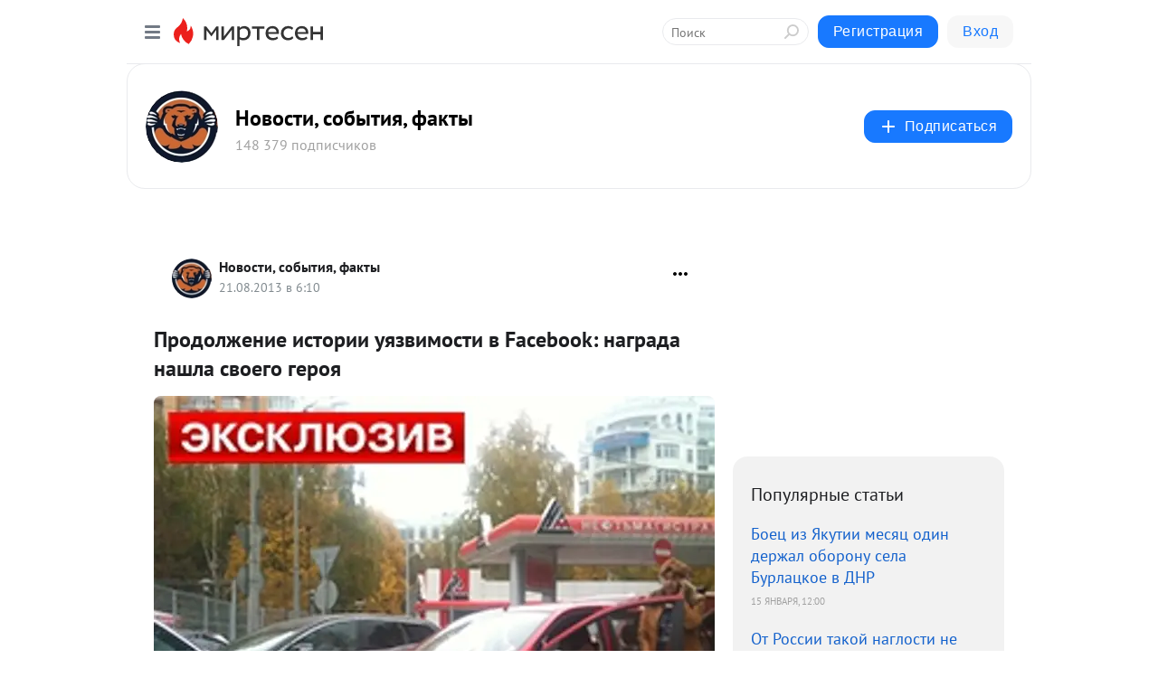

--- FILE ---
content_type: application/javascript;charset=UTF-8
request_url: https://exad.smi2.ru/jsapi?action=rtb_news&payload=CAESJDkzYjhjZTZkLTg4NmUtNGVlZC1iYTVhLTU4N2E2NDVmY2UyZBpEEJCUwssGIgVydV9SVSoNMTguMTg4Ljc0LjE5NDABOiRjODk1NjJhZi1kNmY3LTQ3ODctYTUxZi00OWI1NTkwZjFkMjQiqAEIgAoQ0AUanwFNb3ppbGxhLzUuMCAoTWFjaW50b3NoOyBJbnRlbCBNYWMgT1MgWCAxMF8xNV83KSBBcHBsZVdlYktpdC81MzcuMzYgKEtIVE1MLCBsaWtlIEdlY2tvKSBDaHJvbWUvMTMxLjAuMC4wIFNhZmFyaS81MzcuMzY7IENsYXVkZUJvdC8xLjA7ICtjbGF1ZGVib3RAYW50aHJvcGljLmNvbSkqEQjkpAMaC21pcnRlc2VuLnJ1MrUDCmxodHRwczovL210LXNtaS5taXJ0ZXNlbi5ydS9ibG9nLzQzMTg4NTkxMDIyL1Byb2RvbHpoZW5pZS1pc3RvcmlpLXV5YXp2aW1vc3RpLXYtRmFjZWJvb2s6LW5hZ3JhZGEtbmFzaGxhLXN2b2USbGh0dHBzOi8vbXQtc21pLm1pcnRlc2VuLnJ1L2Jsb2cvNDMxODg1OTEwMjIvUHJvZG9semhlbmllLWlzdG9yaWktdXlhenZpbW9zdGktdi1GYWNlYm9vazotbmFncmFkYS1uYXNobGEtc3ZvZSLWAdCf0YDQvtC00L7Qu9C20LXQvdC40LUg0LjRgdGC0L7RgNC40Lgg0YPRj9C30LLQuNC80L7RgdGC0Lgg0LIgRmFjZWJvb2s6INC90LDQs9GA0LDQtNCwINC90LDRiNC70LAg0YHQstC-0LXQs9C-INCz0LXRgNC-0Y8gLSDQndC-0LLQvtGB0YLQuCwg0YHQvtCx0YvRgtC40Y8sINGE0LDQutGC0YsgLSDQnNC10LTQuNCw0L_Qu9Cw0YLRhNC-0YDQvNCwINCc0LjRgNCi0LXRgdC10L1CGgiIrAYSC3Nsb3RfMTAzOTQ0GBogAUACSKwC
body_size: 71
content:
_jsapi_callbacks_._1({"response_id":"93b8ce6d-886e-4eed-ba5a-587a645fce2d","blocks":[{"block_id":103944,"tag_id":"slot_103944","items":[],"block_view_uuid":"","strategy_id":14}],"trace":[]});


--- FILE ---
content_type: application/javascript;charset=UTF-8
request_url: https://exad.smi2.ru/jsapi?action=rtb_news&payload=CAQSJDQ4MTI5OTdkLTIxMTYtNDQ1MS04ODhlLWNjYWM3ODNjYjhlYxpEEJCUwssGIgVydV9SVSoNMTguMTg4Ljc0LjE5NDABOiRjODk1NjJhZi1kNmY3LTQ3ODctYTUxZi00OWI1NTkwZjFkMjQiqAEIgAoQ0AUanwFNb3ppbGxhLzUuMCAoTWFjaW50b3NoOyBJbnRlbCBNYWMgT1MgWCAxMF8xNV83KSBBcHBsZVdlYktpdC81MzcuMzYgKEtIVE1MLCBsaWtlIEdlY2tvKSBDaHJvbWUvMTMxLjAuMC4wIFNhZmFyaS81MzcuMzY7IENsYXVkZUJvdC8xLjA7ICtjbGF1ZGVib3RAYW50aHJvcGljLmNvbSkqEQjkpAMaC21pcnRlc2VuLnJ1MrUDCmxodHRwczovL210LXNtaS5taXJ0ZXNlbi5ydS9ibG9nLzQzMTg4NTkxMDIyL1Byb2RvbHpoZW5pZS1pc3RvcmlpLXV5YXp2aW1vc3RpLXYtRmFjZWJvb2s6LW5hZ3JhZGEtbmFzaGxhLXN2b2USbGh0dHBzOi8vbXQtc21pLm1pcnRlc2VuLnJ1L2Jsb2cvNDMxODg1OTEwMjIvUHJvZG9semhlbmllLWlzdG9yaWktdXlhenZpbW9zdGktdi1GYWNlYm9vazotbmFncmFkYS1uYXNobGEtc3ZvZSLWAdCf0YDQvtC00L7Qu9C20LXQvdC40LUg0LjRgdGC0L7RgNC40Lgg0YPRj9C30LLQuNC80L7RgdGC0Lgg0LIgRmFjZWJvb2s6INC90LDQs9GA0LDQtNCwINC90LDRiNC70LAg0YHQstC-0LXQs9C-INCz0LXRgNC-0Y8gLSDQndC-0LLQvtGB0YLQuCwg0YHQvtCx0YvRgtC40Y8sINGE0LDQutGC0YsgLSDQnNC10LTQuNCw0L_Qu9Cw0YLRhNC-0YDQvNCwINCc0LjRgNCi0LXRgdC10L1CGgiFrAYSC3Nsb3RfMTAzOTQxGBogBEACSKwH
body_size: 71
content:
_jsapi_callbacks_._4({"response_id":"4812997d-2116-4451-888e-ccac783cb8ec","blocks":[{"block_id":103941,"tag_id":"slot_103941","items":[],"block_view_uuid":"","strategy_id":14}],"trace":[]});


--- FILE ---
content_type: application/javascript;charset=UTF-8
request_url: https://exad.smi2.ru/jsapi?action=rtb_news&payload=EiQ1NWMyMWQ2NS0xZGU1LTQ0Y2MtYWFhZS1mZjE1ODkzY2M3NjMaRBCQlMLLBiIFcnVfUlUqDTE4LjE4OC43NC4xOTQwATokYzg5NTYyYWYtZDZmNy00Nzg3LWE1MWYtNDliNTU5MGYxZDI0IqgBCIAKENAFGp8BTW96aWxsYS81LjAgKE1hY2ludG9zaDsgSW50ZWwgTWFjIE9TIFggMTBfMTVfNykgQXBwbGVXZWJLaXQvNTM3LjM2IChLSFRNTCwgbGlrZSBHZWNrbykgQ2hyb21lLzEzMS4wLjAuMCBTYWZhcmkvNTM3LjM2OyBDbGF1ZGVCb3QvMS4wOyArY2xhdWRlYm90QGFudGhyb3BpYy5jb20pKhEI5KQDGgttaXJ0ZXNlbi5ydTK1AwpsaHR0cHM6Ly9tdC1zbWkubWlydGVzZW4ucnUvYmxvZy80MzE4ODU5MTAyMi9Qcm9kb2x6aGVuaWUtaXN0b3JpaS11eWF6dmltb3N0aS12LUZhY2Vib29rOi1uYWdyYWRhLW5hc2hsYS1zdm9lEmxodHRwczovL210LXNtaS5taXJ0ZXNlbi5ydS9ibG9nLzQzMTg4NTkxMDIyL1Byb2RvbHpoZW5pZS1pc3RvcmlpLXV5YXp2aW1vc3RpLXYtRmFjZWJvb2s6LW5hZ3JhZGEtbmFzaGxhLXN2b2Ui1gHQn9GA0L7QtNC-0LvQttC10L3QuNC1INC40YHRgtC-0YDQuNC4INGD0Y_Qt9Cy0LjQvNC-0YHRgtC4INCyIEZhY2Vib29rOiDQvdCw0LPRgNCw0LTQsCDQvdCw0YjQu9CwINGB0LLQvtC10LPQviDQs9C10YDQvtGPIC0g0J3QvtCy0L7RgdGC0LgsINGB0L7QsdGL0YLQuNGPLCDRhNCw0LrRgtGLIC0g0JzQtdC00LjQsNC_0LvQsNGC0YTQvtGA0LzQsCDQnNC40YDQotC10YHQtdC9QhoI9ZsGEgtzbG90XzEwMTg3NxgaIAJAAkjsBA
body_size: 73
content:
_jsapi_callbacks_._0({"response_id":"55c21d65-1de5-44cc-aaae-ff15893cc763","blocks":[{"block_id":101877,"tag_id":"slot_101877","items":[],"block_view_uuid":"","strategy_id":14}],"trace":[]});


--- FILE ---
content_type: application/javascript;charset=UTF-8
request_url: https://exad.smi2.ru/jsapi?action=rtb_news&payload=CAMSJDU1NzhhZWI5LTFjY2MtNDE1ZC1hZGE3LThlMTc0MTE3ZmQ5YhpEEJCUwssGIgVydV9SVSoNMTguMTg4Ljc0LjE5NDABOiRjODk1NjJhZi1kNmY3LTQ3ODctYTUxZi00OWI1NTkwZjFkMjQiqAEIgAoQ0AUanwFNb3ppbGxhLzUuMCAoTWFjaW50b3NoOyBJbnRlbCBNYWMgT1MgWCAxMF8xNV83KSBBcHBsZVdlYktpdC81MzcuMzYgKEtIVE1MLCBsaWtlIEdlY2tvKSBDaHJvbWUvMTMxLjAuMC4wIFNhZmFyaS81MzcuMzY7IENsYXVkZUJvdC8xLjA7ICtjbGF1ZGVib3RAYW50aHJvcGljLmNvbSkqEQjkpAMaC21pcnRlc2VuLnJ1MrUDCmxodHRwczovL210LXNtaS5taXJ0ZXNlbi5ydS9ibG9nLzQzMTg4NTkxMDIyL1Byb2RvbHpoZW5pZS1pc3RvcmlpLXV5YXp2aW1vc3RpLXYtRmFjZWJvb2s6LW5hZ3JhZGEtbmFzaGxhLXN2b2USbGh0dHBzOi8vbXQtc21pLm1pcnRlc2VuLnJ1L2Jsb2cvNDMxODg1OTEwMjIvUHJvZG9semhlbmllLWlzdG9yaWktdXlhenZpbW9zdGktdi1GYWNlYm9vazotbmFncmFkYS1uYXNobGEtc3ZvZSLWAdCf0YDQvtC00L7Qu9C20LXQvdC40LUg0LjRgdGC0L7RgNC40Lgg0YPRj9C30LLQuNC80L7RgdGC0Lgg0LIgRmFjZWJvb2s6INC90LDQs9GA0LDQtNCwINC90LDRiNC70LAg0YHQstC-0LXQs9C-INCz0LXRgNC-0Y8gLSDQndC-0LLQvtGB0YLQuCwg0YHQvtCx0YvRgtC40Y8sINGE0LDQutGC0YsgLSDQnNC10LTQuNCw0L_Qu9Cw0YLRhNC-0YDQvNCwINCc0LjRgNCi0LXRgdC10L1CGgiLrAYSC3Nsb3RfMTAzOTQ3GBogAUACSKwC
body_size: 71
content:
_jsapi_callbacks_._3({"response_id":"5578aeb9-1ccc-415d-ada7-8e174117fd9b","blocks":[{"block_id":103947,"tag_id":"slot_103947","items":[],"block_view_uuid":"","strategy_id":14}],"trace":[]});


--- FILE ---
content_type: application/javascript;charset=UTF-8
request_url: https://exad.smi2.ru/jsapi?action=rtb_news&payload=CAISJDBiZmUzYzFlLTU3ZDctNGY5MC05YzVkLTY0ZmVkMjQ2MTg2ZhpEEJCUwssGIgVydV9SVSoNMTguMTg4Ljc0LjE5NDABOiRjODk1NjJhZi1kNmY3LTQ3ODctYTUxZi00OWI1NTkwZjFkMjQiqAEIgAoQ0AUanwFNb3ppbGxhLzUuMCAoTWFjaW50b3NoOyBJbnRlbCBNYWMgT1MgWCAxMF8xNV83KSBBcHBsZVdlYktpdC81MzcuMzYgKEtIVE1MLCBsaWtlIEdlY2tvKSBDaHJvbWUvMTMxLjAuMC4wIFNhZmFyaS81MzcuMzY7IENsYXVkZUJvdC8xLjA7ICtjbGF1ZGVib3RAYW50aHJvcGljLmNvbSkqEQjkpAMaC21pcnRlc2VuLnJ1MrUDCmxodHRwczovL210LXNtaS5taXJ0ZXNlbi5ydS9ibG9nLzQzMTg4NTkxMDIyL1Byb2RvbHpoZW5pZS1pc3RvcmlpLXV5YXp2aW1vc3RpLXYtRmFjZWJvb2s6LW5hZ3JhZGEtbmFzaGxhLXN2b2USbGh0dHBzOi8vbXQtc21pLm1pcnRlc2VuLnJ1L2Jsb2cvNDMxODg1OTEwMjIvUHJvZG9semhlbmllLWlzdG9yaWktdXlhenZpbW9zdGktdi1GYWNlYm9vazotbmFncmFkYS1uYXNobGEtc3ZvZSLWAdCf0YDQvtC00L7Qu9C20LXQvdC40LUg0LjRgdGC0L7RgNC40Lgg0YPRj9C30LLQuNC80L7RgdGC0Lgg0LIgRmFjZWJvb2s6INC90LDQs9GA0LDQtNCwINC90LDRiNC70LAg0YHQstC-0LXQs9C-INCz0LXRgNC-0Y8gLSDQndC-0LLQvtGB0YLQuCwg0YHQvtCx0YvRgtC40Y8sINGE0LDQutGC0YsgLSDQnNC10LTQuNCw0L_Qu9Cw0YLRhNC-0YDQvNCwINCc0LjRgNCi0LXRgdC10L1CGgiDrAYSC3Nsb3RfMTAzOTM5GBogAkACSKwC
body_size: 73
content:
_jsapi_callbacks_._2({"response_id":"0bfe3c1e-57d7-4f90-9c5d-64fed246186f","blocks":[{"block_id":103939,"tag_id":"slot_103939","items":[],"block_view_uuid":"","strategy_id":14}],"trace":[]});
